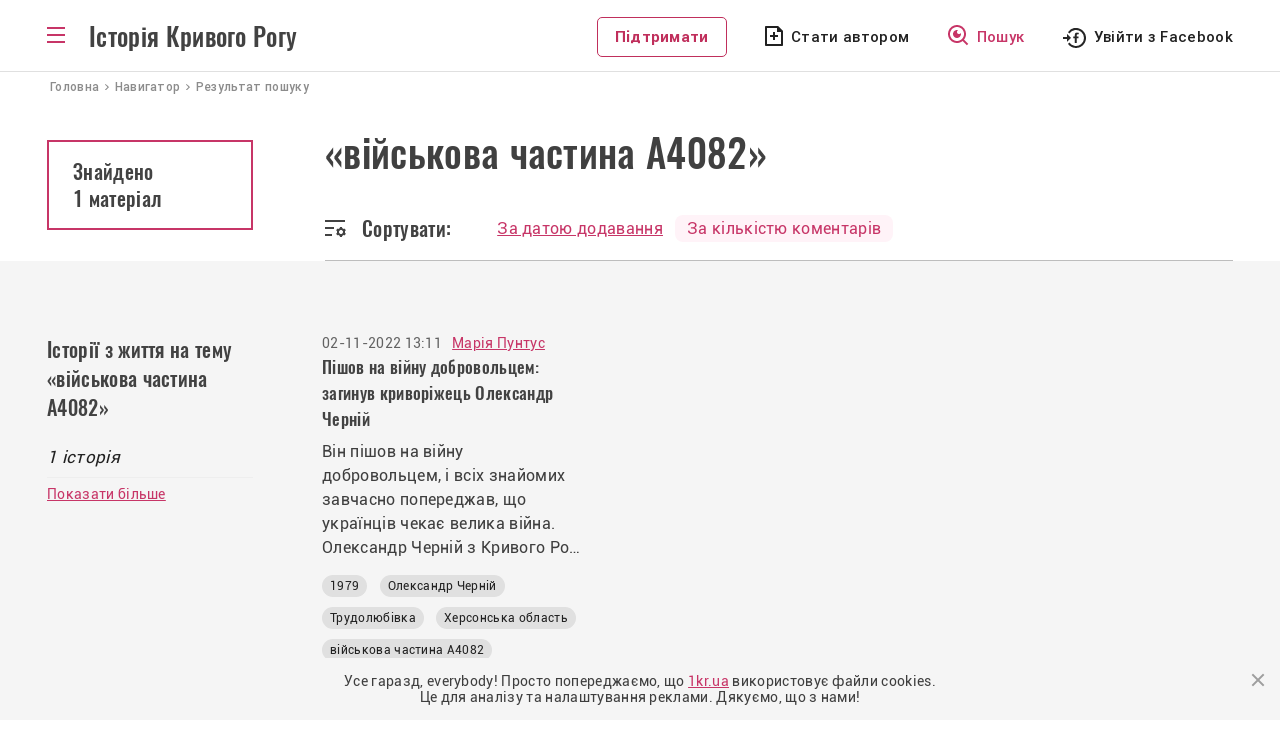

--- FILE ---
content_type: text/html; charset=utf-8
request_url: https://www.google.com/recaptcha/api2/aframe
body_size: -85
content:
<!DOCTYPE HTML><html><head><meta http-equiv="content-type" content="text/html; charset=UTF-8"></head><body><script nonce="-MaJJ8HWSVJ_4djt2dVXAg">/** Anti-fraud and anti-abuse applications only. See google.com/recaptcha */ try{var clients={'sodar':'https://pagead2.googlesyndication.com/pagead/sodar?'};window.addEventListener("message",function(a){try{if(a.source===window.parent){var b=JSON.parse(a.data);var c=clients[b['id']];if(c){var d=document.createElement('img');d.src=c+b['params']+'&rc='+(localStorage.getItem("rc::a")?sessionStorage.getItem("rc::b"):"");window.document.body.appendChild(d);sessionStorage.setItem("rc::e",parseInt(sessionStorage.getItem("rc::e")||0)+1);localStorage.setItem("rc::h",'1768955755042');}}}catch(b){}});window.parent.postMessage("_grecaptcha_ready", "*");}catch(b){}</script></body></html>

--- FILE ---
content_type: image/svg+xml
request_url: https://history.1kr.ua/img/icons/ic_pinterest.svg
body_size: 622
content:
<svg width="20" height="20" viewBox="0 0 20 20" fill="none" xmlns="http://www.w3.org/2000/svg">
<path d="M6.49 17.191C6.514 16.855 6.562 16.52 6.634 16.19C6.697 15.895 6.888 15.06 7.168 13.85L7.175 13.82L7.562 12.152C7.641 11.812 7.702 11.548 7.743 11.46C7.54882 11.0111 7.45202 10.5261 7.459 10.037C7.459 8.7 8.215 7.664 9.195 7.664C9.555 7.658 9.899 7.814 10.137 8.09C10.375 8.365 10.485 8.734 10.439 9.086C10.439 9.539 10.354 9.884 9.986 11.121C9.915 11.359 9.866 11.525 9.82 11.692C9.769 11.88 9.725 12.05 9.688 12.214C9.592 12.6 9.68 13.011 9.925 13.32C10.0439 13.471 10.1973 13.5913 10.3724 13.6706C10.5475 13.75 10.7391 13.7861 10.931 13.776C12.423 13.776 13.531 11.791 13.531 9.228C13.531 7.258 12.241 5.954 10.099 5.954C9.56279 5.93407 9.02828 6.02563 8.52928 6.22289C8.03028 6.42015 7.57764 6.71881 7.2 7.1C6.81426 7.48954 6.50994 7.95197 6.30477 8.46034C6.0996 8.96871 5.9977 9.51284 6.005 10.061C5.98014 10.6518 6.16111 11.2328 6.517 11.705C6.698 11.845 6.767 12.088 6.692 12.295C6.651 12.463 6.552 12.847 6.516 12.975C6.50556 13.0379 6.48061 13.0975 6.44311 13.149C6.40562 13.2006 6.35662 13.2427 6.3 13.272C6.24526 13.3006 6.18449 13.3156 6.12274 13.316C6.061 13.3163 6.00006 13.3019 5.945 13.274C4.785 12.795 4.149 11.496 4.149 9.834C4.149 6.849 6.64 4.25 10.341 4.25C13.476 4.25 15.822 6.579 15.822 9.39C15.822 12.922 13.89 15.494 11.132 15.494C10.7397 15.5054 10.3502 15.4245 9.99488 15.258C9.63953 15.0914 9.32822 14.8438 9.086 14.535L9.043 14.712L8.836 15.564L8.834 15.571C8.688 16.171 8.586 16.588 8.546 16.745C8.44 17.1 8.306 17.448 8.146 17.785C10.1359 18.2587 12.2316 17.9522 14.0025 16.9285C15.7734 15.9047 17.0849 14.2416 17.6674 12.2808C18.2499 10.32 18.0593 8.21056 17.1346 6.38601C16.2099 4.56146 14.6215 3.16041 12.6957 2.47081C10.77 1.78122 8.65322 1.85547 6.78053 2.67831C4.90784 3.50115 3.42147 5.01005 2.62691 6.89492C1.83235 8.77978 1.78996 10.8974 2.50845 12.8125C3.22694 14.7277 4.65174 16.2949 6.49 17.192V17.191ZM10 20C4.477 20 0 15.523 0 10C0 4.477 4.477 0 10 0C15.523 0 20 4.477 20 10C20 15.523 15.523 20 10 20Z" fill="#757575"/>
</svg>


--- FILE ---
content_type: image/svg+xml
request_url: https://history.1kr.ua/img/icons/ic_sort.svg
body_size: 70
content:
<svg width="21" height="17" viewBox="0 0 21 17" fill="none" xmlns="http://www.w3.org/2000/svg">
<path d="M0 14H7V16H0V14ZM0 7H9V9H0V7ZM0 0H20V2H0V0ZM18.674 9.025L19.83 8.634L20.83 10.366L19.914 11.171C20.0293 11.7177 20.0293 12.2823 19.914 12.829L20.83 13.634L19.83 15.366L18.674 14.975C18.264 15.345 17.776 15.63 17.239 15.805L17 17H15L14.76 15.804C14.2293 15.6306 13.7408 15.3478 13.326 14.974L12.17 15.366L11.17 13.634L12.086 12.829C11.9707 12.2823 11.9707 11.7177 12.086 11.171L11.17 10.366L12.17 8.634L13.326 9.025C13.736 8.655 14.224 8.37 14.761 8.195L15 7H17L17.24 8.196C17.776 8.37 18.264 8.656 18.674 9.026V9.025ZM16 14C16.5304 14 17.0391 13.7893 17.4142 13.4142C17.7893 13.0391 18 12.5304 18 12C18 11.4696 17.7893 10.9609 17.4142 10.5858C17.0391 10.2107 16.5304 10 16 10C15.4696 10 14.9609 10.2107 14.5858 10.5858C14.2107 10.9609 14 11.4696 14 12C14 12.5304 14.2107 13.0391 14.5858 13.4142C14.9609 13.7893 15.4696 14 16 14Z" fill="#424242"/>
</svg>


--- FILE ---
content_type: image/svg+xml
request_url: https://history.1kr.ua/img/icons/ic_menu-line.svg
body_size: -215
content:
<svg width="18" height="16" viewBox="0 0 18 16" fill="none" xmlns="http://www.w3.org/2000/svg">
<path d="M0 0H18V2H0V0ZM0 7H18V9H0V7ZM0 14H18V16H0V14Z" fill="#C73567"/>
</svg>


--- FILE ---
content_type: image/svg+xml
request_url: https://history.1kr.ua/img/icons/ic_facebook.svg
body_size: 100
content:
<svg width="20" height="20" viewBox="0 0 20 20" fill="none" xmlns="http://www.w3.org/2000/svg">
<path d="M11 17.938C13.0173 17.6813 14.8611 16.6661 16.1568 15.0988C17.4525 13.5314 18.1027 11.5295 17.9754 9.49997C17.848 7.47041 16.9527 5.56549 15.4713 4.17238C13.9898 2.77927 12.0336 2.00252 10 2C7.96396 1.99848 6.00395 2.77334 4.51934 4.16668C3.03473 5.56002 2.13724 7.46699 2.00974 9.49904C1.88225 11.5311 2.53434 13.5353 3.83314 15.1033C5.13195 16.6712 6.97974 17.685 9 17.938V12H7V10H9V8.346C9 7.009 9.14 6.524 9.4 6.035C9.65611 5.55119 10.052 5.15569 10.536 4.9C10.918 4.695 11.393 4.572 12.223 4.519C12.552 4.498 12.978 4.524 13.501 4.599V6.499H13C12.083 6.499 11.704 6.542 11.478 6.663C11.3431 6.73236 11.2334 6.84215 11.164 6.977C11.044 7.203 11 7.427 11 8.345V10H13.5L13 12H11V17.938ZM10 20C4.477 20 0 15.523 0 10C0 4.477 4.477 0 10 0C15.523 0 20 4.477 20 10C20 15.523 15.523 20 10 20Z" fill="#757575"/>
</svg>
